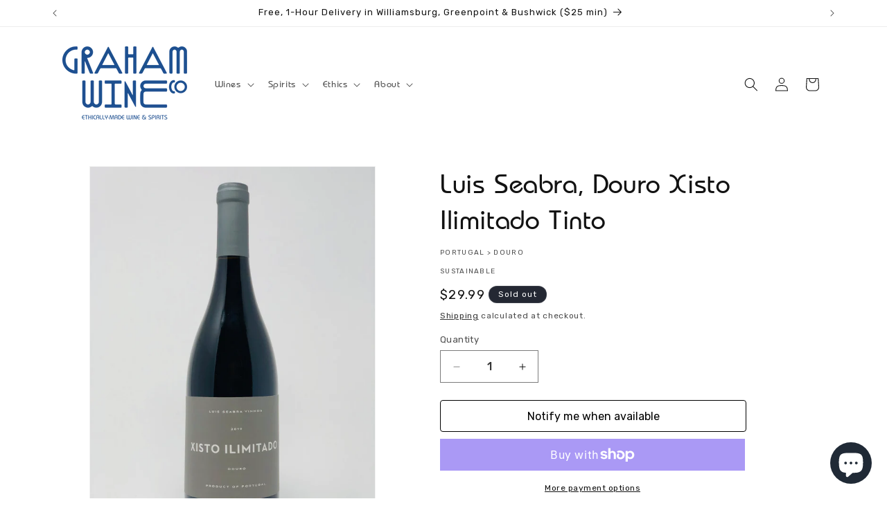

--- FILE ---
content_type: text/javascript; charset=utf-8
request_url: https://grahamwine.co/products/luis-seabra-douro-xisto-ilimitado-tinto.js
body_size: 673
content:
{"id":7807055397118,"title":"Luis Seabra, Douro Xisto Ilimitado Tinto","handle":"luis-seabra-douro-xisto-ilimitado-tinto","description":"","published_at":"2022-08-08T19:29:35-04:00","created_at":"2022-08-08T19:29:35-04:00","vendor":"Olé \u0026 Obrigado","type":"Red","tags":["Douro","Portugal","rufete","Sustainable","Tinta Amarela","Tinta Barroca","Tinta Roriz","Touriga Franca"],"price":2999,"price_min":2999,"price_max":2999,"available":false,"price_varies":false,"compare_at_price":null,"compare_at_price_min":0,"compare_at_price_max":0,"compare_at_price_varies":false,"variants":[{"id":43285789999358,"title":"Default Title","option1":"Default Title","option2":null,"option3":null,"sku":null,"requires_shipping":true,"taxable":true,"featured_image":null,"available":false,"name":"Luis Seabra, Douro Xisto Ilimitado Tinto","public_title":null,"options":["Default Title"],"price":2999,"weight":1134,"compare_at_price":null,"inventory_management":"shopify","barcode":"5600790052064","requires_selling_plan":false,"selling_plan_allocations":[]}],"images":["\/\/cdn.shopify.com\/s\/files\/1\/0619\/1847\/8590\/products\/IMG_0020.jpg?v=1753292131"],"featured_image":"\/\/cdn.shopify.com\/s\/files\/1\/0619\/1847\/8590\/products\/IMG_0020.jpg?v=1753292131","options":[{"name":"Title","position":1,"values":["Default Title"]}],"url":"\/products\/luis-seabra-douro-xisto-ilimitado-tinto","media":[{"alt":"Luis Seabra, Douro Xisto Ilimitado Tinto","id":30898199232766,"position":1,"preview_image":{"aspect_ratio":0.75,"height":4032,"width":3024,"src":"https:\/\/cdn.shopify.com\/s\/files\/1\/0619\/1847\/8590\/products\/IMG_0020.jpg?v=1753292131"},"aspect_ratio":0.75,"height":4032,"media_type":"image","src":"https:\/\/cdn.shopify.com\/s\/files\/1\/0619\/1847\/8590\/products\/IMG_0020.jpg?v=1753292131","width":3024}],"requires_selling_plan":false,"selling_plan_groups":[]}